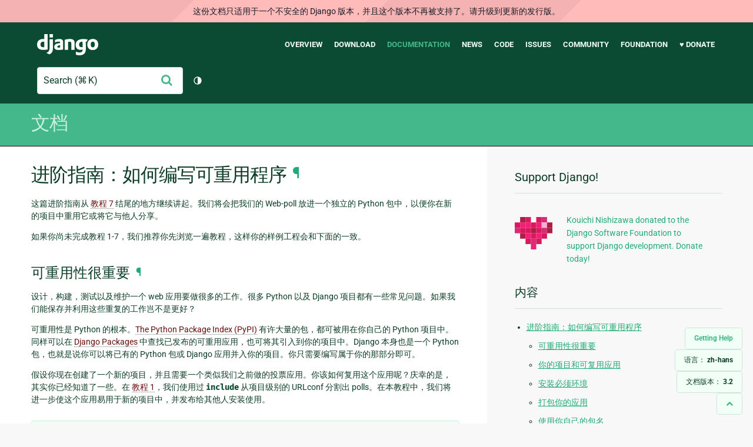

--- FILE ---
content_type: text/html; charset=utf-8
request_url: https://docs.djangoproject.com/zh-hans/3.2/intro/reusable-apps/
body_size: 12535
content:
<!DOCTYPE html>
<html lang="zh-hans">
  <head>
    <meta charset="utf-8">
    <meta http-equiv="X-UA-Compatible" content="IE=edge">
    <meta name="viewport" content="width=device-width, initial-scale=1">
    <meta name="ROBOTS" content="ALL" />
    <meta name="MSSmartTagsPreventParsing" content="true" />
    <meta name="Copyright" content="Django Software Foundation" />
    <meta name="keywords" content="Python, Django, framework, open-source" />
    <meta name="description" content="" />
    <meta name="fediverse:creator" content="@django@fosstodon.org" />
    
  
    
      
    
  
  <link rel="canonical" href="https://docs.djangoproject.com/zh-hans/6.0/intro/reusable-apps/">
  
    
      
    
    <link rel="alternate"
          hreflang="el"
          href="https://docs.djangoproject.com/el/3.2/intro/reusable-apps/">
  
    
      
    
    <link rel="alternate"
          hreflang="en"
          href="https://docs.djangoproject.com/en/3.2/intro/reusable-apps/">
  
    
      
    
    <link rel="alternate"
          hreflang="es"
          href="https://docs.djangoproject.com/es/3.2/intro/reusable-apps/">
  
    
      
    
    <link rel="alternate"
          hreflang="fr"
          href="https://docs.djangoproject.com/fr/3.2/intro/reusable-apps/">
  
    
      
    
    <link rel="alternate"
          hreflang="id"
          href="https://docs.djangoproject.com/id/3.2/intro/reusable-apps/">
  
    
      
    
    <link rel="alternate"
          hreflang="it"
          href="https://docs.djangoproject.com/it/3.2/intro/reusable-apps/">
  
    
      
    
    <link rel="alternate"
          hreflang="ja"
          href="https://docs.djangoproject.com/ja/3.2/intro/reusable-apps/">
  
    
      
    
    <link rel="alternate"
          hreflang="ko"
          href="https://docs.djangoproject.com/ko/3.2/intro/reusable-apps/">
  
    
      
    
    <link rel="alternate"
          hreflang="pl"
          href="https://docs.djangoproject.com/pl/3.2/intro/reusable-apps/">
  
    
      
    
    <link rel="alternate"
          hreflang="pt-br"
          href="https://docs.djangoproject.com/pt-br/3.2/intro/reusable-apps/">
  
    
      
    
    <link rel="alternate"
          hreflang="zh-hans"
          href="https://docs.djangoproject.com/zh-hans/3.2/intro/reusable-apps/">
  

  <link rel="search"
        type="application/opensearchdescription+xml"
        href="https://docs.djangoproject.com/zh-hans/3.2/search/description/"
        title="Django 文档">

    <!-- Favicons -->
    <link rel="apple-touch-icon" href="https://static.djangoproject.com/img/icon-touch.e4872c4da341.png">
    <link rel="icon" sizes="192x192" href="https://static.djangoproject.com/img/icon-touch.e4872c4da341.png">
    <link rel="shortcut icon" href="https://static.djangoproject.com/img/favicon.6dbf28c0650e.ico">
    <meta name="msapplication-TileColor" content="#113228">
    <meta name="msapplication-TileImage" content="https://static.djangoproject.com/img/icon-tile.b01ac0ef9f67.png">
    <meta name="theme-color" content="#0C4B33">

    
      <meta property="og:title" content="进阶指南：如何编写可重用程序 | Django 文档" />
      <meta property="og:description" content="The web framework for perfectionists with deadlines." />
      <meta property="og:image" content="https://static.djangoproject.com/img/logos/django-logo-negative.1d528e2cb5fb.png" />
      <meta property="og:image:alt" content="Django logo" />
      <meta property="og:image:width" content="1200" />
      <meta property="og:image:height" content="546" />
      <meta property="og:image:type" content="image/png"/>
      <meta property="og:url" content="https://docs.djangoproject.com/zh-hans/3.2/intro/reusable-apps/" />
      <meta property="og:site_name" content="Django Project" />

      <meta property="twitter:creator" content="djangoproject" />
      <meta property="twitter:site" content="djangoproject" />
      <meta property="twitter:card" content="summary">
    

    <title>进阶指南：如何编写可重用程序 | Django 文档 | Django</title>

    <link rel="stylesheet" href="https://static.djangoproject.com/css/output.cec6df2d8bbd.css" >

    <script src="https://static.djangoproject.com/js/mod/switch-dark-mode.139625c684db.js"></script>
    
  </head>

  <body id="generic" class="">
    
  
    <div id="outdated-warning" class="doc-floating-warning">
      这份文档只适用于一个不安全的 Django 版本，并且这个版本不再被支持了。请升级到更新的发行版。
    </div>
  


    <a href="#main-content" class="skip-link">Skip to main content</a>
    

<header id="top">
  <div class="container container--flex--wrap--mobile">
    <a class="logo" href="https://www.djangoproject.com/">Django</a>
    <p class="meta">The web framework for perfectionists with deadlines.</p>
    <button class="menu-button">
      <i class="icon icon-reorder"></i>
      <span class="visuallyhidden">Menu</span>
    </button>
    <nav aria-labelledby="navigation-header">
      <span id="navigation-header" class="visuallyhidden">Main navigation</span>
      <ul>
        <li>
          <a href="https://www.djangoproject.com/start/overview/">Overview</a>
        </li>
        <li>
          <a href="https://www.djangoproject.com/download/">Download</a>
        </li>
        <li class="active">
          <a href="https://docs.djangoproject.com/">Documentation</a>
        </li>
        <li>
          <a href="https://www.djangoproject.com/weblog/">News</a>
        </li>
        <li>
          <a href="https://github.com/django/django" target="_blank" rel="noopener">Code</a>
        </li>
        <li>
          <a href="https://code.djangoproject.com/">Issues</a>
        </li>
        <li>
          <a href="https://www.djangoproject.com/community/">Community</a>
        </li>
        <li>
          <a href="https://www.djangoproject.com/foundation/">Foundation</a>
        </li>
        <li>
          <a href="https://www.djangoproject.com/fundraising/">&#9829; Donate</a>
        </li>
      </ul>
    </nav>
    <div class="header-tools">
      
<search class="search form-input" aria-labelledby="docs-search-label">
  <form action="https://docs.djangoproject.com/zh-hans/3.2/search/">
    <label id="docs-search-label" class="visuallyhidden" for="id_q">Search</label>
    <input type="search" name="q" placeholder="Search" id="id_q">
    <input type="hidden" name="category" value="">

    <button type="submit">
      <i class="icon icon-search" aria-hidden="true"></i>
      <span class="visuallyhidden">提交</span>
    </button>
  </form>
</search>

      

<button class="theme-toggle">
  <div class="visually-hidden theme-label-when-auto">切换主题（当前主题：自动）</div>
  <div class="visually-hidden theme-label-when-light">切换主题（当前主题：浅色）</div>
  <div class="visually-hidden theme-label-when-dark">切换主题（当前主题：深色）</div>

  <div class="visually-hidden">Toggle Light / Dark / Auto color theme</div>
  <svg aria-hidden="true" class="theme-icon-when-auto">
    <use xlink:href="#icon-auto" />
  </svg>
  <svg aria-hidden="true" class="theme-icon-when-dark">
    <use xlink:href="#icon-moon" />
  </svg>
  <svg aria-hidden="true" class="theme-icon-when-light">
    <use xlink:href="#icon-sun" />
  </svg>
</button>

    </div>
  </div>
</header>

    

    <section class="copy-banner">
      <div class="container 
  container--flex container--flex--wrap--mobile
">
        
  <p><a href="https://docs.djangoproject.com/zh-hans/3.2/">文档</a></p>

      </div>
    </section>

    <div id="billboard">
      
    </div>

    <div class="container sidebar-right">
      <main id="main-content">

        
          
        

        
  <div id="version-switcher">
    <ul id="faq-link">
      <li class="current-link">
        <a href="https://docs.djangoproject.com/zh-hans/3.2/faq/help/">
          <span>Getting Help</span>
        </a>
      </li>
    </ul>
    <ul id="doc-languages" class="language-switcher doc-switcher">
      <li class="current">
        <button>语言： <strong>zh-hans</strong></button>
      </li>
      
        
      
        
          <li class="other">
            
              
            
            <a href="https://docs.djangoproject.com/pt-br/3.2/intro/reusable-apps/">pt-br</a>
          </li>
        
      
        
          <li class="other">
            
              
            
            <a href="https://docs.djangoproject.com/pl/3.2/intro/reusable-apps/">pl</a>
          </li>
        
      
        
          <li class="other">
            
              
            
            <a href="https://docs.djangoproject.com/ko/3.2/intro/reusable-apps/">ko</a>
          </li>
        
      
        
          <li class="other">
            
              
            
            <a href="https://docs.djangoproject.com/ja/3.2/intro/reusable-apps/">ja</a>
          </li>
        
      
        
          <li class="other">
            
              
            
            <a href="https://docs.djangoproject.com/it/3.2/intro/reusable-apps/">it</a>
          </li>
        
      
        
          <li class="other">
            
              
            
            <a href="https://docs.djangoproject.com/id/3.2/intro/reusable-apps/">id</a>
          </li>
        
      
        
          <li class="other">
            
              
            
            <a href="https://docs.djangoproject.com/fr/3.2/intro/reusable-apps/">fr</a>
          </li>
        
      
        
          <li class="other">
            
              
            
            <a href="https://docs.djangoproject.com/es/3.2/intro/reusable-apps/">es</a>
          </li>
        
      
        
          <li class="other">
            
              
            
            <a href="https://docs.djangoproject.com/en/3.2/intro/reusable-apps/">en</a>
          </li>
        
      
        
          <li class="other">
            
              
            
            <a href="https://docs.djangoproject.com/el/3.2/intro/reusable-apps/">el</a>
          </li>
        
      
    </ul>

    
    <ul id="doc-versions" class="version-switcher doc-switcher">
      <li class="current ">
        <button>文档版本：
          <strong>3.2</strong>
        </button>
      </li>
      
        
          <li class="other">
            
              
            
            <a href="https://docs.djangoproject.com/zh-hans/dev/intro/reusable-apps/">dev</a>
          </li>
        
      
        
          <li class="other">
            
              
            
            <a href="https://docs.djangoproject.com/zh-hans/6.0/intro/reusable-apps/">6.0</a>
          </li>
        
      
        
          <li class="other">
            
              
            
            <a href="https://docs.djangoproject.com/zh-hans/5.2/intro/reusable-apps/">5.2</a>
          </li>
        
      
        
          <li class="other">
            
              
            
            <a href="https://docs.djangoproject.com/zh-hans/5.1/intro/reusable-apps/">5.1</a>
          </li>
        
      
        
          <li class="other">
            
              
            
            <a href="https://docs.djangoproject.com/zh-hans/5.0/intro/reusable-apps/">5.0</a>
          </li>
        
      
        
          <li class="other">
            
              
            
            <a href="https://docs.djangoproject.com/zh-hans/4.2/intro/reusable-apps/">4.2</a>
          </li>
        
      
        
          <li class="other">
            
              
            
            <a href="https://docs.djangoproject.com/zh-hans/4.1/intro/reusable-apps/">4.1</a>
          </li>
        
      
        
          <li class="other">
            
              
            
            <a href="https://docs.djangoproject.com/zh-hans/4.0/intro/reusable-apps/">4.0</a>
          </li>
        
      
        
      
        
          <li class="other">
            
              
            
            <a href="https://docs.djangoproject.com/zh-hans/3.1/intro/reusable-apps/">3.1</a>
          </li>
        
      
        
          <li class="other">
            
              
            
            <a href="https://docs.djangoproject.com/zh-hans/3.0/intro/reusable-apps/">3.0</a>
          </li>
        
      
        
          <li class="other">
            
              
            
            <a href="https://docs.djangoproject.com/zh-hans/2.2/intro/reusable-apps/">2.2</a>
          </li>
        
      
        
          <li class="other">
            
              
            
            <a href="https://docs.djangoproject.com/zh-hans/2.1/intro/reusable-apps/">2.1</a>
          </li>
        
      
        
          <li class="other">
            
              
            
            <a href="https://docs.djangoproject.com/zh-hans/2.0/intro/reusable-apps/">2.0</a>
          </li>
        
      
    </ul>
    <ul id="backtotop-link">
      <li class="current-link">
        <a href="#top" aria-label="Back to top" class="icon-chevron-up-align"><i class="icon icon-chevron-up"></i></a>
      </li>
    </ul>
  </div>

  
    <article id="docs-content">
      <div class="section" id="s-advanced-tutorial-how-to-write-reusable-apps">
<span id="advanced-tutorial-how-to-write-reusable-apps"></span><h1>进阶指南：如何编写可重用程序<a class="headerlink" href="#advanced-tutorial-how-to-write-reusable-apps" title="永久链接至标题">¶</a></h1>
<p>这篇进阶指南从 <a class="reference internal" href="../tutorial07/"><span class="doc">教程 7</span></a> 结尾的地方继续讲起。我们将会把我们的 Web-poll 放进一个独立的 Python 包中，以便你在新的项目中重用它或将它与他人分享。</p>
<p>如果你尚未完成教程 1-7，我们推荐你先浏览一遍教程，这样你的样例工程会和下面的一致。</p>
<div class="section" id="s-reusability-matters">
<span id="reusability-matters"></span><h2>可重用性很重要<a class="headerlink" href="#reusability-matters" title="永久链接至标题">¶</a></h2>
<p>设计，构建，测试以及维护一个 web 应用要做很多的工作。很多 Python 以及 Django 项目都有一些常见问题。如果我们能保存并利用这些重复的工作岂不是更好？</p>
<p>可重用性是 Python 的根本。<a class="reference external" href="https://pypi.python.org/pypi">The Python Package Index (PyPI)</a> 有许大量的包，都可被用在你自己的 Python 项目中。同样可以在 <a class="reference external" href="https://djangopackages.org">Django Packages</a> 中查找已发布的可重用应用，也可将其引入到你的项目中。Django 本身也是一个 Python 包，也就是说你可以将已有的 Python 包或 Django 应用并入你的项目。你只需要编写属于你的那部分即可。</p>
<p>假设你现在创建了一个新的项目，并且需要一个类似我们之前做的投票应用。你该如何复用这个应用呢？庆幸的是，其实你已经知道了一些。在 <a class="reference internal" href="../tutorial01/"><span class="doc">教程 1</span></a>，我们使用过 <code class="docutils literal notranslate"><span class="pre">include</span></code> 从项目级别的 URLconf 分割出 polls。在本教程中，我们将进一步使这个应用易用于新的项目中，并发布给其他人安装使用。</p>
<div class="admonition-package-app admonition">
<p class="first admonition-title">包？应用？</p>
<p>一个 <a class="reference external" href="https://docs.python.org/3/glossary.html#term-package" title="(在 Python v3.10)"><span class="xref std std-term">package</span></a> 提供了一组关联的 Python 代码的简单复用方式。一个包（“模块”）包含了一个或多个 Python 代码文件。</p>
<p>一个包通过 <code class="docutils literal notranslate"><span class="pre">import</span> <span class="pre">foo.bar</span></code> 或 <code class="docutils literal notranslate"><span class="pre">from</span> <span class="pre">foo</span> <span class="pre">import</span> <span class="pre">bar</span></code> 的形式导入。一个目录（例如 <code class="docutils literal notranslate"><span class="pre">polls</span></code>）要成为一个包，它必须包含一个特定的文件 <code class="docutils literal notranslate"><span class="pre">__init__.py</span></code>，即便这个文件是空的。</p>
<p>Django <em>应用</em> 仅仅是专用于 Django 项目的 Python 包。应用会按照 Django 规则，创建好 <code class="docutils literal notranslate"><span class="pre">models</span></code>,  <code class="docutils literal notranslate"><span class="pre">tests</span></code>,  <code class="docutils literal notranslate"><span class="pre">urls</span></code>, 以及 <code class="docutils literal notranslate"><span class="pre">views</span></code> 等子模块。</p>
<p class="last">稍后，我们将解释术语 <em>打包</em> ——为了方便其它人安装 Python 包的处理流程。我知道，这可能会使你感到一点点迷惑。</p>
</div>
</div>
<div class="section" id="s-your-project-and-your-reusable-app">
<span id="your-project-and-your-reusable-app"></span><h2>你的项目和可复用应用<a class="headerlink" href="#your-project-and-your-reusable-app" title="永久链接至标题">¶</a></h2>
<p>通过前面的教程，我们的工程应该看起来像这样:</p>
<div class="highlight-default notranslate"><div class="highlight"><pre><span></span><span class="n">mysite</span><span class="o">/</span>
    <span class="n">manage</span><span class="o">.</span><span class="n">py</span>
    <span class="n">mysite</span><span class="o">/</span>
        <span class="fm">__init__</span><span class="o">.</span><span class="n">py</span>
        <span class="n">settings</span><span class="o">.</span><span class="n">py</span>
        <span class="n">urls</span><span class="o">.</span><span class="n">py</span>
        <span class="n">asgi</span><span class="o">.</span><span class="n">py</span>
        <span class="n">wsgi</span><span class="o">.</span><span class="n">py</span>
    <span class="n">polls</span><span class="o">/</span>
        <span class="fm">__init__</span><span class="o">.</span><span class="n">py</span>
        <span class="n">admin</span><span class="o">.</span><span class="n">py</span>
        <span class="n">apps</span><span class="o">.</span><span class="n">py</span>
        <span class="n">migrations</span><span class="o">/</span>
            <span class="fm">__init__</span><span class="o">.</span><span class="n">py</span>
            <span class="mi">0001</span><span class="n">_initial</span><span class="o">.</span><span class="n">py</span>
        <span class="n">models</span><span class="o">.</span><span class="n">py</span>
        <span class="n">static</span><span class="o">/</span>
            <span class="n">polls</span><span class="o">/</span>
                <span class="n">images</span><span class="o">/</span>
                    <span class="n">background</span><span class="o">.</span><span class="n">gif</span>
                <span class="n">style</span><span class="o">.</span><span class="n">css</span>
        <span class="n">templates</span><span class="o">/</span>
            <span class="n">polls</span><span class="o">/</span>
                <span class="n">detail</span><span class="o">.</span><span class="n">html</span>
                <span class="n">index</span><span class="o">.</span><span class="n">html</span>
                <span class="n">results</span><span class="o">.</span><span class="n">html</span>
        <span class="n">tests</span><span class="o">.</span><span class="n">py</span>
        <span class="n">urls</span><span class="o">.</span><span class="n">py</span>
        <span class="n">views</span><span class="o">.</span><span class="n">py</span>
    <span class="n">templates</span><span class="o">/</span>
        <span class="n">admin</span><span class="o">/</span>
            <span class="n">base_site</span><span class="o">.</span><span class="n">html</span>
</pre></div>
</div>
<p>你在 <span class="xref std std-doc">教程 7</span> 中创建了 <code class="docutils literal notranslate"><span class="pre">mysite/templates</span></code>，在 <span class="xref std std-doc">教程 3</span> 中创建了 <code class="docutils literal notranslate"><span class="pre">polls/templates</span></code>。现在也许更清楚为什么我们选择为项目和应用程序设置单独的模板目录：所有属于 polls 应用程序的部分都在 <code class="docutils literal notranslate"><span class="pre">polls</span></code> 中。这使得应用程序自成一体，更容易放到一个新项目中。</p>
<p>目录 <code class="docutils literal notranslate"><span class="pre">polls</span></code> 现在可以被拷贝至一个新的 Django 工程，且立刻被复用。不过现在还不是发布它的时候。为了这样做，我们需要打包这个应用，便于其他人安装它。</p>
</div>
<div class="section" id="s-installing-some-prerequisites">
<span id="s-installing-reusable-apps-prerequisites"></span><span id="installing-some-prerequisites"></span><span id="installing-reusable-apps-prerequisites"></span><h2>安装必须环境<a class="headerlink" href="#installing-some-prerequisites" title="永久链接至标题">¶</a></h2>
<p>目前，打包 Python 程序需要工具，有许多工具可以完成此项工作。在此教程中，我们将使用 <a class="reference external" href="https://pypi.org/project/setuptools/">setuptools</a> 来打包我们的程序。这是推荐的打包工具（与 <code class="docutils literal notranslate"><span class="pre">发布</span></code> 分支合并）。我们仍旧使用 <a class="reference external" href="https://pypi.org/project/pip/">pip</a> 来安装和卸载这个工具。现在，你需要安装这两个包。如果你需要帮助，你可以参考 <a class="reference internal" href="../../topics/install/#installing-official-release"><span class="std std-ref">如何通过 pip 安装 Django</span></a>，你可以通过相同的方式安装 <code class="docutils literal notranslate"><span class="pre">setuptools</span></code>。</p>
</div>
<div class="section" id="s-packaging-your-app">
<span id="packaging-your-app"></span><h2>打包你的应用<a class="headerlink" href="#packaging-your-app" title="永久链接至标题">¶</a></h2>
<p>Python 的 <em>打包</em> 将以一种特殊的格式组织你的应用，意在方便安装和使用这个应用。Django 本身就被打包成类似的形式。对于一个小应用，例如 polls，这不会太难。</p>
<ol class="arabic">
<li><p class="first">首先，在你的 Django 项目目录外创建一个名为 <code class="docutils literal notranslate"><span class="pre">django-polls</span></code> 的文件夹，用于盛放 <code class="docutils literal notranslate"><span class="pre">polls</span></code>。</p>
<div class="admonition-choosing-a-name-for-your-app admonition">
<p class="first admonition-title">为你的应用选择一个名字</p>
<p>当为你的包选一个名字时，避免使用像 PyPI 这样已存在的包名，否则会导致冲突。当你创建你的发布包时，可以在模块名前增加 <code class="docutils literal notranslate"><span class="pre">django-</span></code> 前缀，这是一个很常用也很有用的避免包名冲突的方法。同时也有助于他人在寻找 Django 应用时确认你的 app 是 Django 独有的。</p>
<p class="last">应用标签（指用点分隔的包名的最后一部分）在 <a class="reference internal" href="../../ref/settings/#std:setting-INSTALLED_APPS"><code class="xref std std-setting docutils literal notranslate"><span class="pre">INSTALLED_APPS</span></code></a> 中 <em>必须</em> 是独一无二的。避免使用任何与 Django <a class="reference internal" href="../../ref/contrib/"><span class="doc">contrib packages</span></a> 文档中相同的标签名，比如 <code class="docutils literal notranslate"><span class="pre">auth</span></code>，<code class="docutils literal notranslate"><span class="pre">admin</span></code>，<code class="docutils literal notranslate"><span class="pre">messages</span></code>。</p>
</div>
</li>
<li><p class="first">将 <code class="docutils literal notranslate"><span class="pre">polls</span></code> 目录移入 <code class="docutils literal notranslate"><span class="pre">django-polls</span></code> 目录。</p>
</li>
<li><p class="first">创建一个名为 <code class="docutils literal notranslate"><span class="pre">django-polls/README.rst</span></code> 的文件，包含以下内容：</p>
<div class="literal-block-wrapper docutils container" id="id1">
<div class="code-block-caption"><span class="caption-text">django-polls/README.rst</span><a class="headerlink" href="#id1" title="永久链接至代码">¶</a></div>
<div class="highlight-rst notranslate"><div class="highlight"><pre><span></span><span class="gh">=====</span>
<span class="gh">Polls</span>
<span class="gh">=====</span>

Polls is a Django app to conduct Web-based polls. For each question,
visitors can choose between a fixed number of answers.

Detailed documentation is in the &quot;docs&quot; directory.

<span class="gh">Quick start</span>
<span class="gh">-----------</span>

<span class="m">1.</span> Add &quot;polls&quot; to your INSTALLED_APPS setting like this::

    INSTALLED_APPS = [
<span class="cp">        ...</span>
<span class="cp">        &#39;polls&#39;,</span>
<span class="cp">    ]</span>

<span class="m">2.</span> Include the polls URLconf in your project urls.py like this::

    path(&#39;polls/&#39;, include(&#39;polls.urls&#39;)),

<span class="m">3.</span> Run <span class="s">``python manage.py migrate``</span> to create the polls models.

<span class="m">4.</span> Start the development server and visit http://127.0.0.1:8000/admin/
   to create a poll (you&#39;ll need the Admin app enabled).

<span class="m">5.</span> Visit http://127.0.0.1:8000/polls/ to participate in the poll.
</pre></div>
</div>
</div>
</li>
<li><p class="first">创建一个 <code class="docutils literal notranslate"><span class="pre">django-polls/LICENSE</span></code> 文件。选择一个非本教程使用的授权协议，但是要足以说明发布代码没有授权证书是 <em>不可能的</em> 。Django 和很多兼容 Django 的应用是以 BSD 授权协议发布的；不过，你可以自己选择一个授权协议。只要确定你选择的协议能够限制未来会使用你的代码的人。</p>
</li>
<li><p class="first">下一步我们将创建 <code class="docutils literal notranslate"><span class="pre">setup.cfg</span></code> 和 <code class="docutils literal notranslate"><span class="pre">setup.py</span></code> 文件用于说明如何构建和安装应用的细节。关于此文件的完整介绍超出了此教程的范围，但是 <a class="reference external" href="https://setuptools.readthedocs.io/en/latest/">setuptools docs</a> 有详细的介绍。创建文件 <code class="docutils literal notranslate"><span class="pre">django-polls/setup.py</span></code> 包含以下内容：</p>
<div class="literal-block-wrapper docutils container" id="id2">
<div class="code-block-caption"><span class="caption-text">django-polls/setup.cfg</span><a class="headerlink" href="#id2" title="永久链接至代码">¶</a></div>
<div class="highlight-ini notranslate"><div class="highlight"><pre><span></span><span class="k">[metadata]</span>
<span class="na">name</span> <span class="o">=</span> <span class="s">django-polls</span>
<span class="na">version</span> <span class="o">=</span> <span class="s">0.1</span>
<span class="na">description</span> <span class="o">=</span> <span class="s">A Django app to conduct Web-based polls.</span>
<span class="na">long_description</span> <span class="o">=</span> <span class="s">file: README.rst</span>
<span class="na">url</span> <span class="o">=</span> <span class="s">https://www.example.com/</span>
<span class="na">author</span> <span class="o">=</span> <span class="s">Your Name</span>
<span class="na">author_email</span> <span class="o">=</span> <span class="s">yourname@example.com</span>
<span class="na">license</span> <span class="o">=</span> <span class="s">BSD-3-Clause  # Example license</span>
<span class="na">classifiers</span> <span class="o">=</span>
    <span class="na">Environment :: Web Environment</span>
    <span class="na">Framework :: Django</span>
    <span class="na">Framework :: Django :: X.Y  # Replace &quot;X.Y&quot; as appropriate</span>
    <span class="na">Intended Audience :: Developers</span>
    <span class="na">License :: OSI Approved :: BSD License</span>
    <span class="na">Operating System :: OS Independent</span>
    <span class="na">Programming Language :: Python</span>
    <span class="na">Programming Language :: Python :: 3</span>
    <span class="na">Programming Language :: Python :: 3 :: Only</span>
    <span class="na">Programming Language :: Python :: 3.6</span>
    <span class="na">Programming Language :: Python :: 3.7</span>
    <span class="na">Programming Language :: Python :: 3.8</span>
    <span class="na">Topic :: Internet :: WWW/HTTP</span>
    <span class="na">Topic :: Internet :: WWW/HTTP :: Dynamic Content</span>

<span class="k">[options]</span>
<span class="na">include_package_data</span> <span class="o">=</span> <span class="s">true</span>
<span class="na">packages</span> <span class="o">=</span> <span class="s">find:</span>
<span class="na">python_requires</span> <span class="o">=</span> <span class="s">&gt;=3.6</span>
<span class="na">install_requires</span> <span class="o">=</span>
    <span class="na">Django &gt;</span><span class="o">=</span> <span class="s">X.Y  # Replace &quot;X.Y&quot; as appropriate</span>
</pre></div>
</div>
</div>
<div class="literal-block-wrapper docutils container" id="id3">
<div class="code-block-caption"><span class="caption-text">django-polls/setup.py</span><a class="headerlink" href="#id3" title="永久链接至代码">¶</a></div>
<div class="highlight-python notranslate"><div class="highlight"><pre><span></span><span class="kn">from</span> <span class="nn">setuptools</span> <span class="kn">import</span> <span class="n">setup</span>

<span class="n">setup</span><span class="p">()</span>
</pre></div>
</div>
</div>
</li>
<li><p class="first">默认情况下，包中仅包含 Python 模块和包。 要包含其他文件，我们需要创建一个 <code class="docutils literal notranslate"><span class="pre">MANIFEST.in</span></code> 文件。 上一步中提到的 setuptools 文档更详细地讨论了这个文件。 要包含模板、<code class="docutils literal notranslate"><span class="pre">README.rst</span></code> 和我们的 <code class="docutils literal notranslate"><span class="pre">LICENSE</span></code> 文件，创建一个文件 <code class="docutils literal notranslate"><span class="pre">django-polls/MANIFEST.in</span></code> ，其内容如下：</p>
<div class="literal-block-wrapper docutils container" id="id4">
<div class="code-block-caption"><span class="caption-text">django-polls/MANIFEST.in</span><a class="headerlink" href="#id4" title="永久链接至代码">¶</a></div>
<div class="highlight-text notranslate"><div class="highlight"><pre><span></span>include LICENSE
include README.rst
recursive-include polls/static *
recursive-include polls/templates *
</pre></div>
</div>
</div>
</li>
<li><p class="first">在应用中包含详细文档是可选的，但我们推荐你这样做。创建一个空目录 <code class="docutils literal notranslate"><span class="pre">django-polls/docs</span></code> 用于未来编写文档。额外添加一行至 <code class="docutils literal notranslate"><span class="pre">django-polls/MANIFEST.in</span></code></p>
<div class="highlight-default notranslate"><div class="highlight"><pre><span></span><span class="n">recursive</span><span class="o">-</span><span class="n">include</span> <span class="n">docs</span> <span class="o">*</span>
</pre></div>
</div>
<p>注意，现在 <code class="docutils literal notranslate"><span class="pre">docs</span></code> 目录不会被加入你的应用包，除非你往这个目录加几个文件。许多 Django 应用也提供他们的在线文档通过类似 <a class="reference external" href="https://readthedocs.org">readthedocs.org</a> 这样的网站。</p>
</li>
<li><p class="first">试着构建你自己的应用包通过 <code class="docutils literal notranslate"><span class="pre">ptyhon</span> <span class="pre">setup.py</span> <span class="pre">sdist</span></code> （在 <code class="docutils literal notranslate"><span class="pre">django-polls``目录内）。这将创建一个名为</span> <span class="pre">``dist</span></code> 的目录并构建你自己的应用包， <code class="docutils literal notranslate"><span class="pre">django-polls-0.1.tar.gz</span></code>。</p>
</li>
</ol>
<p>更多关于打包的信息，见 Python 的 <a class="reference external" href="https://packaging.python.org/tutorials/packaging-projects/">关于打包和发布项目的教程</a>。</p>
</div>
<div class="section" id="s-using-your-own-package">
<span id="using-your-own-package"></span><h2>使用你自己的包名<a class="headerlink" href="#using-your-own-package" title="永久链接至标题">¶</a></h2>
<p>由于我们把 <code class="docutils literal notranslate"><span class="pre">polls</span></code> 目录移出了项目，所以它无法工作了。我们现在要通过安装我们的新 <code class="docutils literal notranslate"><span class="pre">django-polls</span></code> 应用来修复这个问题。</p>
<div class="admonition-installing-as-a-user-library admonition">
<p class="first admonition-title">作为用户库安装</p>
<p>以下步骤将 <code class="docutils literal notranslate"><span class="pre">django-polls</span></code> 以用户库的形式安装。与安装整个系统的软件包相比，用户安装具有许多优点，例如可在没有管理员访问权的系统上使用，以及防止应用包影响系统服务和其他用户。</p>
<p class="last">请注意，按用户安装仍然会影响以该用户身份运行的系统工具的行为，因此使用虚拟环境是更可靠的解决方案（请参见下文）。</p>
</div>
<ol class="arabic">
<li><p class="first">为了安装这个包，使用 pip (你早已 <a class="reference internal" href="#installing-reusable-apps-prerequisites"><span class="std std-ref">安装 pip</span></a>, 对吗？):</p>
<div class="highlight-default notranslate"><div class="highlight"><pre><span></span><span class="n">python</span> <span class="o">-</span><span class="n">m</span> <span class="n">pip</span> <span class="n">install</span> <span class="o">--</span><span class="n">user</span> <span class="n">django</span><span class="o">-</span><span class="n">polls</span><span class="o">/</span><span class="n">dist</span><span class="o">/</span><span class="n">django</span><span class="o">-</span><span class="n">polls</span><span class="o">-</span><span class="mf">0.1</span><span class="o">.</span><span class="n">tar</span><span class="o">.</span><span class="n">gz</span>
</pre></div>
</div>
</li>
<li><p class="first">幸运的话，你的 Django 项目应该再一次正确运行。启动服务器确认这一点。</p>
</li>
<li><p class="first">通过 pip 卸载包:</p>
<div class="highlight-default notranslate"><div class="highlight"><pre><span></span><span class="n">python</span> <span class="o">-</span><span class="n">m</span> <span class="n">pip</span> <span class="n">uninstall</span> <span class="n">django</span><span class="o">-</span><span class="n">polls</span>
</pre></div>
</div>
</li>
</ol>
</div>
<div class="section" id="s-publishing-your-app">
<span id="publishing-your-app"></span><h2>发布你的应用<a class="headerlink" href="#publishing-your-app" title="永久链接至标题">¶</a></h2>
<p>现在，你已经对 <code class="docutils literal notranslate"><span class="pre">django-polls</span></code> 完成了打包和测试，准备好向世界分享它！如果这不是一个例子应用，你现在就可以这样做。</p>
<ul class="simple">
<li>通过邮件将你的包发送给朋友。</li>
<li>将这个包上传至你的网站。</li>
<li>将你的包发布至公共仓库，比如 <a class="reference external" href="https://pypi.python.org/pypi">the Python Package Index (PyPI)</a>。 <a class="reference external" href="https://packaging.python.org">packaging.python.org</a> 有一个不错的 <a class="reference external" href="https://packaging.python.org/tutorials/packaging-projects/#uploading-the-distribution-archives">教程</a> 说明如何发布至公共仓库。</li>
</ul>
</div>
<div class="section" id="s-installing-python-packages-with-a-virtual-environment">
<span id="installing-python-packages-with-a-virtual-environment"></span><h2>通过虚拟环境安装 Python 包<a class="headerlink" href="#installing-python-packages-with-a-virtual-environment" title="永久链接至标题">¶</a></h2>
<p>早些时候，我们以用户库的形式安装了投票应用。这样做有一些缺点。</p>
<ul class="simple">
<li>修改用户库会影响你系统上的其他 Python 软件。</li>
<li>你将不能运行此包的多个版本（或者其它用有相同包名的包）。</li>
</ul>
<p>通常，只有在维护多个 Django 项目时才会出现这些情况。当这样做时，最好的解决方法是使用 <a class="reference external" href="https://docs.python.org/3/tutorial/venv.html" title="(在 Python v3.10)"><span class="xref std std-doc">venv</span></a>。使用此工具，你可以维护多个隔离的 Python 环境，每个环境都有其自己的库和包命名空间的副本。</p>
</div>
</div>

    </article>
  

  
    <nav class="browse-horizontal" aria-labelledby="browse-horizontal-header">
      <span id="browse-horizontal-header" class="visuallyhidden">Previous page and next page</span>
      
        <div class="left"><a rel="prev" href="../tutorial07/"><i class="icon icon-chevron-left"></i> 编写你的第一个 Django 应用，第 7 部分</a></div>
      
      
        <div class="right"><a rel="next" href="../whatsnext/">下一步看什么 <i class="icon icon-chevron-right"></i></a></div>
      
    </nav>
  


        <a href="#top" class="backtotop"><i class="icon icon-chevron-up"></i> Back to Top</a>
      </main>

      
  <div role="complementary">
    <h2 class="visuallyhidden" id="aside-header">附加信息</h2>

    


  <div class="fundraising-sidebar">
    <h3>Support Django!</h3>

    <div class="small-heart">
      <img src="https://static.djangoproject.com/img/fundraising-heart.cd6bb84ffd33.svg" alt="Support Django!" />
    </div>

    <div class="small-cta">
      <ul class="list-links-small">
        <li><a href="https://www.djangoproject.com/fundraising/">
          Kouichi Nishizawa donated to the Django Software Foundation to support Django development. Donate today!
        </a></li>
      </ul>
    </div>
  </div>



    
      <h3>内容</h3>
      
        <ul>
<li><a class="reference internal" href="#">进阶指南：如何编写可重用程序</a><ul>
<li><a class="reference internal" href="#reusability-matters">可重用性很重要</a></li>
<li><a class="reference internal" href="#your-project-and-your-reusable-app">你的项目和可复用应用</a></li>
<li><a class="reference internal" href="#installing-some-prerequisites">安装必须环境</a></li>
<li><a class="reference internal" href="#packaging-your-app">打包你的应用</a></li>
<li><a class="reference internal" href="#using-your-own-package">使用你自己的包名</a></li>
<li><a class="reference internal" href="#publishing-your-app">发布你的应用</a></li>
<li><a class="reference internal" href="#installing-python-packages-with-a-virtual-environment">通过虚拟环境安装 Python 包</a></li>
</ul>
</li>
</ul>

      
    

    
      <nav aria-labelledby="browse-header">
        <h3 id="browse-header">浏览</h3>
        <ul>
          
            
              <li>上一个： <a rel="prev" href="../tutorial07/">编写你的第一个 Django 应用，第 7 部分</a></li>
            
            
              <li>下一个： <a rel="next" href="../whatsnext/">下一步看什么</a></li>
            
            <li><a href="https://docs.djangoproject.com/zh-hans/3.2/contents/">目录</a></li>
            
              <li><a href="https://docs.djangoproject.com/zh-hans/3.2/genindex/">总目录</a></li>
            
              <li><a href="https://docs.djangoproject.com/zh-hans/3.2/py-modindex/">Python 模块索引</a></li>
            
          
        </ul>
      </nav>
    

    
      <nav aria-labelledby="breadcrumbs-header">
        <h3 id="breadcrumbs-header">当前位置：</h3>
        <ul>
          <li>
            <a href="https://docs.djangoproject.com/zh-hans/3.2/">Django 3.2 文档</a>
            
              <ul><li><a href="../">开始</a>
            
            <ul><li>进阶指南：如何编写可重用程序</li></ul>
            </li></ul>
          </li>
        </ul>
      </nav>
    

    
      <section aria-labelledby="getting-help-sidebar">
        <h3 id="getting-help-sidebar">获取帮助</h3>
        <dl class="list-links">
          <dt><a href="https://docs.djangoproject.com/zh-hans/3.2/faq/">常见问题</a></dt>
          <dd>尝试查看 FAQ — 它包括了很多常见问题的答案</dd>

          <dt><a href="https://docs.djangoproject.com/en/stable/genindex/">索引</a>, <a href="https://docs.djangoproject.com/en/stable/py-modindex/">模块索引</a>, or <a href="https://docs.djangoproject.com/en/stable/contents/">目录</a></dt>
          <dd>查找特定信息时比较容易</dd>

          <dt><a href="https://chat.djangoproject.com">Django Discord Server</a></dt>
          <dd>Join the Django Discord Community.</dd>

          <dt><a href="https://forum.djangoproject.com/">Official Django Forum</a></dt>
          <dd>Join the community on the Django Forum.</dd>

          <dt><a href="https://code.djangoproject.com/">Ticket tracker</a></dt>
          <dd>在我们的 `ticket tracker`_ 中报告 Django 或 Django 文档的 Bug。</dd>
        </dl>
      </section>
    

    
      <section aria-labelledby="links-wrapper-header">
        <h3 id="links-wrapper-header">下载：</h3>
        <p>
          离线（Django 3.2）：
          <a href="https://media.djangoproject.com/docs/django-docs-3.2-zh-hans.zip">HTML</a> |
          <a href="https://media.readthedocs.org/pdf/django/3.2.x/django.pdf">PDF</a> |
          <a href="https://media.readthedocs.org/epub/django/3.2.x/django.epub">ePub</a>
          <br>
          <span class="quiet">
            由 <a href="https://readthedocs.org/"> Read the Docs </a> 提供。
          </span>
        </p>
      </section>
    

    
  <div class="corporate-members">
    <h3>Diamond and Platinum Members</h3>
    
      <div class="clearfix">
        <div class="member-logo">
          <a href="https://jb.gg/ybja10" title="JetBrains">
            <img src="https://media.djangoproject.com/cache/c0/ea/c0ea128467983e64aab91cd27e7918c0.png" alt="JetBrains" />
          </a>
        </div>
        <div class="small-cta">
          <ul class="list-links-small">
            <li><strong>JetBrains</strong></li>
            <li><a href="https://jb.gg/ybja10" title="JetBrains">
              JetBrains delivers intelligent software solutions that make developers more productive by simplifying their challenging tasks, automating the routine, and helping them adopt the best development practices. PyCharm is the Python IDE for Professional Developers by JetBrains providing a complete set of tools for productive Python, Web and scientific development.
            </a></li>
          </ul>
        </div>
      </div>
    
      <div class="clearfix">
        <div class="member-logo">
          <a href="https://sentry.io/for/django/" title="Sentry">
            <img src="https://media.djangoproject.com/cache/7a/f9/7af9c770dc49465739a82c91a0eb3d51.png" alt="Sentry" />
          </a>
        </div>
        <div class="small-cta">
          <ul class="list-links-small">
            <li><strong>Sentry</strong></li>
            <li><a href="https://sentry.io/for/django/" title="Sentry">
              Monitor your Django Code
Resolve performance bottlenecks and errors using monitoring, replays, logs and Seer an AI agent for debugging.
            </a></li>
          </ul>
        </div>
      </div>
    
      <div class="clearfix">
        <div class="member-logo">
          <a href="https://kraken.tech" title="Kraken Tech">
            <img src="https://media.djangoproject.com/cache/71/4b/714b3473ed0cf3665f6b894d3be9491e.png" alt="Kraken Tech" />
          </a>
        </div>
        <div class="small-cta">
          <ul class="list-links-small">
            <li><strong>Kraken Tech</strong></li>
            <li><a href="https://kraken.tech" title="Kraken Tech">
              Kraken is the most-loved operating system for energy. Powered by our Utility-Grade AI™ and deep industry know-how, we help utilities transform their technology and operations so they can lead the energy transition. Delivering better outcomes from generation through distribution to supply, Kraken powers 70+ million accounts worldwide, and is on a mission to make a big, green dent in the universe.
            </a></li>
          </ul>
        </div>
      </div>
    
  </div>


  </div>

      

    </div>

     
     

    
    
    

    <!-- SVGs -->
    <svg xmlns="http://www.w3.org/2000/svg">
      <symbol viewBox="0 0 24 24" id="icon-auto"><path d="M0 0h24v24H0z" fill="currentColor"/><path d="M12 22C6.477 22 2 17.523 2 12S6.477 2 12 2s10 4.477 10 10-4.477 10-10 10zm0-2V4a8 8 0 1 0 0 16z"/></symbol>
      <symbol viewBox="0 0 24 24" id="icon-moon"><path d="M0 0h24v24H0z" fill="currentColor"/><path d="M10 7a7 7 0 0 0 12 4.9v.1c0 5.523-4.477 10-10 10S2 17.523 2 12 6.477 2 12 2h.1A6.979 6.979 0 0 0 10 7zm-6 5a8 8 0 0 0 15.062 3.762A9 9 0 0 1 8.238 4.938 7.999 7.999 0 0 0 4 12z"/></symbol>
      <symbol viewBox="0 0 24 24" id="icon-sun"><path d="M0 0h24v24H0z" fill="currentColor"/><path d="M12 18a6 6 0 1 1 0-12 6 6 0 0 1 0 12zm0-2a4 4 0 1 0 0-8 4 4 0 0 0 0 8zM11 1h2v3h-2V1zm0 19h2v3h-2v-3zM3.515 4.929l1.414-1.414L7.05 5.636 5.636 7.05 3.515 4.93zM16.95 18.364l1.414-1.414 2.121 2.121-1.414 1.414-2.121-2.121zm2.121-14.85l1.414 1.415-2.121 2.121-1.414-1.414 2.121-2.121zM5.636 16.95l1.414 1.414-2.121 2.121-1.414-1.414 2.121-2.121zM23 11v2h-3v-2h3zM4 11v2H1v-2h3z"/></symbol>
    </svg>
    <!-- END SVGs -->

    
      

<footer>
  <div class="subfooter">
    <div class="container">
      <h2 class="visuallyhidden">Django Links</h2>
      <div class="column-container">
        <div class="col-learn-more">
          <h3>Learn More</h3>
          <ul>
            <li><a href="https://www.djangoproject.com/start/overview/">About Django</a></li>
            
            <li><a href="https://www.djangoproject.com/start/">Getting Started with Django</a></li>
            <li><a href="https://www.djangoproject.com/foundation/teams/">Team Organization</a></li>
            <li><a href="https://www.djangoproject.com/foundation/">Django Software Foundation</a></li>
            <li><a href="https://www.djangoproject.com/conduct/">Code of Conduct</a></li>
            <li><a href="https://www.djangoproject.com/diversity/">Diversity Statement</a></li>
          </ul>
        </div>

        <div class="col-get-involved">
          <h3>Get Involved</h3>
          <ul>
            <li><a href="https://www.djangoproject.com/community/">Join a Group</a></li>
            <li><a href="https://docs.djangoproject.com/en/dev/internals/contributing/">Contribute
              to Django</a></li>
            <li><a
              href="https://docs.djangoproject.com/en/dev/internals/contributing/bugs-and-features/">Submit
              a Bug</a></li>
            <li><a
              href="https://docs.djangoproject.com/en/dev/internals/security/#reporting-security-issues">Report
              a Security Issue</a></li>
            <li><a href="https://www.djangoproject.com/foundation/individual-members/">Individual membership</a></li>
          </ul>
        </div>

        <div class="col-get-help">
          <h3>Get Help</h3>
          <ul>
            <li><a href="https://docs.djangoproject.com/en/stable/faq/">Getting Help FAQ</a>
            </li>
            <li><a href="https://chat.djangoproject.com" target="_blank">Django Discord</a></li>
            <li><a href="https://forum.djangoproject.com/" target="_blank">Official Django Forum</a></li>
          </ul>
        </div>

        <div class="col-follow-us">
          <h3>Follow Us</h3>
          <ul>
            <li><a href="https://github.com/django">GitHub</a></li>
            <li><a href="https://x.com/djangoproject">X</a></li>
            <li><a href="https://fosstodon.org/@django" rel="me">Fediverse (Mastodon)</a></li>
            <li><a href="https://bsky.app/profile/djangoproject.com">Bluesky</a></li>
            <li><a href="https://www.linkedin.com/company/django-software-foundation">LinkedIn</a></li>
            <li><a href="https://www.djangoproject.com/rss/weblog/">News RSS</a></li>
          </ul>
        </div>

        <div class="col-support-us">
          <h3>Support Us</h3>
          <ul>
            <li><a href="https://www.djangoproject.com/fundraising/">Sponsor Django</a></li>
            <li><a href="https://www.djangoproject.com/foundation/corporate-members/">Corporate membership</a></li>
            <li><a href="https://django.threadless.com/" target="_blank">Official merchandise store</a></li>
            <li><a href="https://www.djangoproject.com/fundraising/#benevity-giving">Benevity Workplace Giving Program</a></li>
          </ul>
        </div>
      </div>
    </div>
  </div>
  <div class="footer">
    <div class="container">
      <div class="footer-logo">
        <a class="logo" href="https://www.djangoproject.com/">Django</a>
      </div>
      <ul class="thanks">
        <li>
          <span>Hosting by</span> <a class="in-kind-donors" href="https://www.djangoproject.com/fundraising/#in-kind-donors">In-kind
            donors</a>
        </li>
        <li class="design"><span>Design by</span> <a class="threespot" href="https://www.threespot.com">Threespot</a>
          <span class="ampersand">&amp;</span> <a class="andrevv" href="http://andrevv.com/">andrevv</a></li>
      </ul>
      <p class="copyright">&copy; 2005-2026
        <a href="https://www.djangoproject.com/foundation/"> Django Software
          Foundation</a> and individual contributors. Django is a
        <a href="https://www.djangoproject.com/trademarks/">registered
          trademark</a> of the Django Software Foundation.
      </p>
    </div>
  </div>

</footer>

    

    
      
      <script>
        function extless(input) {
          return input.replace(/(.*)\.[^.]+$/, '$1');
        }
        var require = {
          shim: {
            'jquery': [],
            'stripe': {
              exports: 'Stripe'
            }
          },
          paths: {
            "jquery": extless("https://static.djangoproject.com/js/lib/jquery.min.5790ead7ad3b.js"),
            "mod/list-collapsing": extless("https://static.djangoproject.com/js/mod/list-collapsing.2d844151b2ec.js"),
            "mod/stripe-change-card": extless("https://static.djangoproject.com/js/mod/stripe-change-card.eaa0afc324e9.js"),
            "mod/switch-dark-mode": extless("https://static.djangoproject.com/js/mod/switch-dark-mode.139625c684db.js"),
            "stripe-checkout": "https://checkout.stripe.com/checkout",
            "stripe": "https://js.stripe.com/v3/?" // ? needed due to require.js
          }
        };
      </script>
      <script data-main="https://static.djangoproject.com/js/main.8677b21133eb.js" src="https://static.djangoproject.com/js/lib/require.177879fbe7dd.js"></script>
      <script src="https://static.djangoproject.com/js/djangoproject.65e74d236642.js"></script>
    
  </body>
</html>
